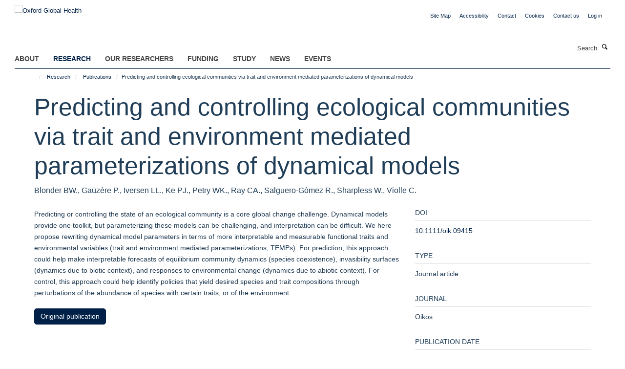

--- FILE ---
content_type: text/html;charset=utf-8
request_url: https://www.globalhealth.ox.ac.uk/research/publications/1335903?74767382-fbb3-11f0-be56-c7bc867cde1e
body_size: 12036
content:
<!doctype html>
<html xmlns="http://www.w3.org/1999/xhtml" lang="en" xml:lang="en">

    <head><base href="https://www.globalhealth.ox.ac.uk/research/publications/1335903/" />
        <meta charset="utf-8" />
        <meta name="viewport" content="width=device-width, initial-scale=1.0" />
        <meta name="apple-mobile-web-app-capable" content="yes" />
        <meta name="apple-mobile-web-app-title" content="Haiku" />
        
        <meta http-equiv="Content-Type" content="text/html; charset=utf-8" /><meta name="citation_title" content="Predicting and controlling ecological communities via trait and environment mediated parameterizations of dynamical models" /><meta name="citation_author" content="Blonder BW." /><meta name="citation_author" content="Gaüzère P." /><meta name="citation_author" content="Iversen LL." /><meta name="citation_author" content="Ke PJ." /><meta name="citation_author" content="Petry WK." /><meta name="citation_author" content="Ray CA." /><meta name="citation_author" content="Salguero-Gómez R." /><meta name="citation_author" content="Sharpless W." /><meta name="citation_author" content="Violle C." /><meta name="citation_publication_date" content="2023/01/01" /><meta name="citation_journal_title" content="Oikos" /><meta content="Predicting or controlling the state of an ecological community is a core global change challenge. Dynamical models provide one toolkit, but parameterizing these models can be challenging, and interpretation can be difficult. We here propose rewriting dynamical model parameters in terms of more interpretable and measurable functional traits and environmental variables (trait and environment mediated parameterizations; TEMPs). For prediction, this approach could help make interpretable forecasts of equilibrium community dynamics (species coexistence), invasibility surfaces (dynamics due to biotic context), and responses to environmental change (dynamics due to abiotic context). For control, this approach could help identify policies that yield desired species and trait compositions through perturbations of the abundance of species with certain traits, or of the environment." name="description" /><meta name="og:title" content="Predicting and controlling ecological communities via trait and environment mediated parameterizations of dynamical models" /><meta name="og:description" content="Predicting or controlling the state of an ecological community is a core global change challenge. Dynamical models provide one toolkit, but parameterizing these models can be challenging, and interpretation can be difficult. We here propose rewriting dynamical model parameters in terms of more interpretable and measurable functional traits and environmental variables (trait and environment mediated parameterizations; TEMPs). For prediction, this approach could help make interpretable forecasts of equilibrium community dynamics (species coexistence), invasibility surfaces (dynamics due to biotic context), and responses to environmental change (dynamics due to abiotic context). For control, this approach could help identify policies that yield desired species and trait compositions through perturbations of the abundance of species with certain traits, or of the environment." /><meta name="og:url" content="https://www.globalhealth.ox.ac.uk/research/publications/1335903" /><meta name="twitter:card" content="summary" /><meta name="twitter:title" content="Predicting and controlling ecological communities via trait and environment mediated parameterizations of dynamical models" /><meta name="twitter:description" content="Predicting or controlling the state of an ecological community is a core global change challenge. Dynamical models provide one toolkit, but parameterizing these models can be challenging, and interpretation can be difficult. We here propose rewriting dynamical model parameters in terms of more interpretable and measurable functional traits and environmental variables (trait and environment mediated parameterizations; TEMPs). For prediction, this approach could help make interpretable forecasts of equilibrium community dynamics (species coexistence), invasibility surfaces (dynamics due to biotic context), and responses to environmental change (dynamics due to abiotic context). For control, this approach could help identify policies that yield desired species and trait compositions through perturbations of the abundance of species with certain traits, or of the environment." /><meta name="generator" content="Plone - http://plone.org" /><meta itemprop="url" content="https://www.globalhealth.ox.ac.uk/research/publications/1335903" /><title>Predicting and controlling ecological communities via trait and environment mediated parameterizations of dynamical models — Oxford Global Health</title>
        
        
        
        
        
    <link rel="stylesheet" type="text/css" media="screen" href="https://www.globalhealth.ox.ac.uk/portal_css/Turnkey%20Theme/resourcecollective.cookielawcookielaw-cachekey-669105cbb3c0c498e9cb6cbc1d5ff76a.css" /><link rel="stylesheet" type="text/css" href="https://www.globalhealth.ox.ac.uk/portal_css/Turnkey%20Theme/themebootstrapcssselect2-cachekey-16363a551373a71a71fa8434d5da8794.css" /><link rel="stylesheet" type="text/css" href="https://www.globalhealth.ox.ac.uk/portal_css/Turnkey%20Theme/themebootstrapcssmagnific.popup-cachekey-978b65034845b9340ca7a3c5ffecde58.css" /><link rel="stylesheet" type="text/css" media="screen" href="https://www.globalhealth.ox.ac.uk/portal_css/Turnkey%20Theme/resourcecollective.covercsscover-cachekey-13f384d540405327046815da3320a792.css" /><link rel="stylesheet" type="text/css" media="screen" href="https://www.globalhealth.ox.ac.uk/portal_css/Turnkey%20Theme/resourcehaiku.coveroverlays-cachekey-9fc91b741854f85e9e3e8d73c1984f71.css" /><link rel="stylesheet" type="text/css" href="https://www.globalhealth.ox.ac.uk/portal_css/Turnkey%20Theme/resourcehaiku.coverhaiku.chooser-cachekey-16fccedecfd248405abbdc7b1597710f.css" /><link rel="stylesheet" type="text/css" href="https://www.globalhealth.ox.ac.uk/portal_css/Turnkey%20Theme/resourcehaiku.widgets.imagehaiku.image.widget-cachekey-0d4aabd09c6f473b67bbd68c69c5bcd8.css" /><link rel="stylesheet" type="text/css" media="screen" href="https://www.globalhealth.ox.ac.uk/++resource++haiku.core.vendor/prism.min.css" /><link rel="canonical" href="https://www.globalhealth.ox.ac.uk/research/publications/1335903" /><link rel="search" href="https://www.globalhealth.ox.ac.uk/@@search" title="Search this site" /><link rel="shortcut icon" type="image/x-icon" href="https://www.globalhealth.ox.ac.uk/favicon.ico?v=d8776f28-fbb1-11f0-be56-c7bc867cde1e" /><link rel="apple-touch-icon" href="https://www.globalhealth.ox.ac.uk/apple-touch-icon.png?v=d8776f29-fbb1-11f0-be56-c7bc867cde1e" /><script type="text/javascript" src="https://www.globalhealth.ox.ac.uk/portal_javascripts/Turnkey%20Theme/resourcecollective.cookielawcookielaw_disabler-cachekey-5b8da30422269c994c6ae489fd07f9ce.js"></script><script type="text/javascript" src="https://www.globalhealth.ox.ac.uk/portal_javascripts/Turnkey%20Theme/themebootstrapjsvendorrespond-cachekey-7f7e5b51eb449bf77969084ca85b9687.js"></script><script type="text/javascript" src="https://www.globalhealth.ox.ac.uk/portal_javascripts/Turnkey%20Theme/resourceplone.app.jquery-cachekey-3ee3a2495c825be015dc5f2468e6d456.js"></script><script type="text/javascript" src="https://www.globalhealth.ox.ac.uk/portal_javascripts/Turnkey%20Theme/++theme++bootstrap/js/vendor/bootstrap.js"></script><script type="text/javascript" src="https://www.globalhealth.ox.ac.uk/portal_javascripts/Turnkey%20Theme/themebootstrapjspluginsvendorjquery.trunk8-cachekey-07074160126b13e66a69c2ce351853b5.js"></script><script type="text/javascript" src="https://www.globalhealth.ox.ac.uk/portal_javascripts/Turnkey%20Theme/plone_javascript_variables-cachekey-7144732e5249a8eef5c557c1ffa50936.js"></script><script type="text/javascript" src="https://www.globalhealth.ox.ac.uk/portal_javascripts/Turnkey%20Theme/resourceplone.app.jquerytools-cachekey-bc9c0ba39dcc3dd23e41e17686fe8050.js"></script><script type="text/javascript" src="https://www.globalhealth.ox.ac.uk/portal_javascripts/Turnkey%20Theme/mark_special_links-cachekey-8ab70a421d36e1600ec1b4748c335b0a.js"></script><script type="text/javascript" src="https://www.globalhealth.ox.ac.uk/portal_javascripts/Turnkey%20Theme/resourceplone.app.discussion.javascriptscomments-cachekey-698ed1408f8f795c253fd0e3dbe3c61d.js"></script><script type="text/javascript" src="https://www.globalhealth.ox.ac.uk/portal_javascripts/Turnkey%20Theme/themebootstrapjspluginsvendorselect2-cachekey-9bd424644e543eda0958f581d98e6a8a.js"></script><script type="text/javascript" src="https://www.globalhealth.ox.ac.uk/portal_javascripts/Turnkey%20Theme/++theme++bootstrap/js/plugins/vendor/jquery.html5-placeholder-shim.js"></script><script type="text/javascript" src="https://www.globalhealth.ox.ac.uk/portal_javascripts/Turnkey%20Theme/++theme++bootstrap/js/vendor/hammer.js"></script><script type="text/javascript" src="https://www.globalhealth.ox.ac.uk/portal_javascripts/Turnkey%20Theme/themebootstrapjspluginshaikujquery.navigation-portlets-cachekey-d473199b4fc68a4aed57d8970648b808.js"></script><script type="text/javascript" src="https://www.globalhealth.ox.ac.uk/portal_javascripts/Turnkey%20Theme/themebootstrapjspluginsvendormasonry-cachekey-3348298db6cf43bbfd2df790347335a2.js"></script><script type="text/javascript" src="https://www.globalhealth.ox.ac.uk/portal_javascripts/Turnkey%20Theme/themebootstrapjspluginsvendorimagesloaded-cachekey-ad2a3b9f0e226e1e7686fae308da5499.js"></script><script type="text/javascript" src="https://www.globalhealth.ox.ac.uk/portal_javascripts/Turnkey%20Theme/++theme++bootstrap/js/plugins/vendor/jquery.lazysizes.js"></script><script type="text/javascript" src="https://www.globalhealth.ox.ac.uk/portal_javascripts/Turnkey%20Theme/++theme++bootstrap/js/plugins/vendor/jquery.magnific.popup.js"></script><script type="text/javascript" src="https://www.globalhealth.ox.ac.uk/portal_javascripts/Turnkey%20Theme/themebootstrapjspluginsvendorjquery.toc-cachekey-fa90779cdf88deda491bb704f3c4e2cb.js"></script><script type="text/javascript" src="https://www.globalhealth.ox.ac.uk/portal_javascripts/Turnkey%20Theme/++theme++bootstrap/js/turnkey-various.js"></script><script type="text/javascript" src="https://www.globalhealth.ox.ac.uk/portal_javascripts/Turnkey%20Theme/resourcecollective.coverjsmain-cachekey-a84a005394ef0f9ca04645b8536ad507.js"></script><script type="text/javascript" src="https://www.globalhealth.ox.ac.uk/portal_javascripts/Turnkey%20Theme/resourcehaiku.mmenu.jsjquery.mmenu.all.min-cachekey-f27865a3089ec008bb15425720d6ee6e.js"></script><script type="text/javascript" src="https://www.globalhealth.ox.ac.uk/portal_javascripts/Turnkey%20Theme/resourcecollective.cookielawcookielaw_banner-cachekey-4e0574c5c79db47797317cc2befcbd27.js"></script><script type="text/javascript">
        jQuery(function($){
            if (typeof($.datepicker) != "undefined"){
              $.datepicker.setDefaults(
                jQuery.extend($.datepicker.regional[''],
                {dateFormat: 'mm/dd/yy'}));
            }
        });
        </script><script async="" src="https://www.googletagmanager.com/gtag/js?id=G-3CQ82EF1TL"></script><script>
  window.dataLayer = window.dataLayer || [];
  function gtag(){dataLayer.push(arguments);}
  gtag('js', new Date());

  gtag('config', 'G-3CQ82EF1TL');
</script><script async="" src="https://www.googletagmanager.com/gtag/js?id=G-XGCJDCD27G"></script><script>
window.dataLayer = window.dataLayer || [];
function gtag(){dataLayer.push(arguments);}
gtag('js', new Date());
gtag('config', 'G-XGCJDCD27G');
</script>
    <link href="https://www.globalhealth.ox.ac.uk/++theme++sublime-bdazzeled/screen.css" rel="stylesheet" />
  
    <link href="https://www.globalhealth.ox.ac.uk/++theme++sublime-bdazzeled/style.css" rel="stylesheet" />
  <style type="text/css" class="extra-css" id="global-extra-css">#site-bar {
  padding-top: 1.9em
}

#site-header .nav li a, #site-parent__header .nav li a {
    font-size: 1.1rem;
    font-weight: bold;
}


.btn-default, .link-button {
    transition: all 0.3s ease;
    background-color: #002147;
    border-color: #002147;
    color: #fff;
    text-shadow: none;
   border-radius: 5px !important;
}
.listing-item-profile h2, .listing-item-profile .heading-2 {
    font-size: 1.27692rem;
}
.cs-be55d6a0-d0da-47f3-8ca5-24673b636105 {
    border-left-width: 2px!important;
    border-bottom-style: dashed!important;
    border-right-color: #ffffff!important;
    border-bottom-color: #ffffff!important;
    background-position: initial!important;
    border-top-color: #ffffff!important;
    border-left-style: dashed!important;
    border-right-style: dashed!important;
    margin-bottom: 0px!important;
    border-right-width: 2px!important;
    background-repeat: initial!important;
    background-size: auto!important;
    border-left-color: #ffffff!important;
    border-top-width: 2px!important;
    padding-top: 30px!important;
    padding-bottom: 0px!important;
    border-bottom-width: 2px!important;
    border-top-style: dashed!important;
    padding-left: 30px!important;
    padding-right: 30px!important;
}
.cs-9d090f62-b76d-4685-9119-ca4a3ee27c5b {
        border-left-width: 2px!important;
    border-bottom-style: dashed!important;
    border-right-color: #ffffff!important;
    border-bottom-color: #ffffff!important;
    background-position: initial!important;
    border-top-color: #ffffff!important;
    border-left-style: dashed!important;
    border-right-style: dashed!important;
    margin-bottom: 0px!important;
    border-right-width: 2px!important;
    background-repeat: initial!important;
    background-size: auto!important;
    border-left-color: #ffffff!important;
    border-top-width: 2px!important;
    padding-top: 30px!important;
    padding-bottom: 0px!important;
    border-bottom-width: 2px!important;
    border-top-style: dashed!important;
    padding-left: 30px!important;
    padding-right: 30px!important;
}
    padding-right: 30px !important;</style></head>

    <body class="template-view portaltype-publication site-Plone section-research subsection-publications subsection-publications-1335903 userrole-anonymous no-toolbar mount-034 richtext-modals layout-fullwidth-header-footer" dir="ltr"><div id="cookienotification">

    <div class="container">
    
        <div class="row">
        
            <div class="col-md-12">
                <h2>
                    Cookies on this website
                </h2>
                
            </div>
        
            <div class="col-md-12">
                <p>
                    We use cookies to ensure that we give you the best experience on our website. If you click 'Accept all cookies' we'll assume that you are happy to receive all cookies and you won't see this message again. If you click 'Reject all non-essential cookies' only necessary cookies providing core functionality such as security, network management, and accessibility will be enabled. Click 'Find out more' for information on how to change your cookie settings.
                </p>
                
            </div>
    
            <div class="col-md-12">
                <a class="btn btn-success cookie-continue" href="https://www.globalhealth.ox.ac.uk/@@enable-cookies?&amp;came_from=https://www.globalhealth.ox.ac.uk/research/publications/1335903">Accept all cookies</a>
                <a class="btn btn-danger cookie-disable" href="https://www.globalhealth.ox.ac.uk/@@disable-cookies?came_from=https://www.globalhealth.ox.ac.uk/research/publications/1335903">Reject all non-essential cookies</a>
                
            </div> 
            
        </div>
    
    </div>
     
</div><div id="site-wrapper" class="container-fluid">

            <div class="modal fade" id="modal" tabindex="-1" role="dialog" aria-hidden="true"></div>

            

            

            <div id="site-header" class="container">

                <div id="site-status"></div>

                

                <header class="row">
                    <div class="col-xs-10 col-sm-6">
                        <a id="primary-logo" title="Oxford Global Health" href="https://www.globalhealth.ox.ac.uk"><img src="https://www.globalhealth.ox.ac.uk/images/site-logos/ogh-website-banner.png" alt="Oxford Global Health" /></a>
                    </div>
                    <div class="col-sm-6 hidden-xs">
                        <div class="heading-spaced">
                            <div id="site__secondary-logo">
                                
                            </div>
                            <div id="site-actions">

        <ul class="list-unstyled list-inline text-right">
    
            
    
            
                
                    <li id="siteaction-sitemap">
                        <a href="https://www.globalhealth.ox.ac.uk/sitemap" title="" accesskey="3">Site Map</a>
                    </li>
                
            
            
                
                    <li id="siteaction-accessibility">
                        <a href="https://www.globalhealth.ox.ac.uk/accessibility" title="" accesskey="0">Accessibility</a>
                    </li>
                
            
            
                
                    <li id="siteaction-contact">
                        <a href="https://www.globalhealth.ox.ac.uk/contact-info" title="" accesskey="9">Contact</a>
                    </li>
                
            
            
                
                    <li id="siteaction-cookie-policy">
                        <a href="https://www.globalhealth.ox.ac.uk/cookies" title="" accesskey="">Cookies</a>
                    </li>
                
            
            
                
                    <li id="siteaction-contact-us">
                        <a href="https://www.globalhealth.ox.ac.uk/about-us/contact-us" title="" accesskey="">Contact us</a>
                    </li>
                
            
            
                
                    <li id="siteaction-login">
                        <a href="https://www.globalhealth.ox.ac.uk/Shibboleth.sso/Login?target=https://www.globalhealth.ox.ac.uk/shibboleth_loggedin?came_from=https://www.globalhealth.ox.ac.uk/research/publications/1335903" title="" accesskey="">Log in</a>
                    </li>
                
            
    
        </ul>
    </div>
                        </div>
                    </div>
                    <div class="col-xs-2 visible-xs">
                        <a href="#mmenu" role="button" class="btn btn-default" aria-label="Toggle menu">
                            <i class="glyphicon glyphicon-menu"></i>
                        </a>
                    </div>
                </header>

                <nav role="navigation">
                    <div class="row">
                        <div class="col-sm-10">
                            <div id="site-bar" class="collapse navbar-collapse">

	    <ul class="nav navbar-nav">

            

	            <li class="dropdown" id="portaltab-about">
	                <a href="https://www.globalhealth.ox.ac.uk/about" title="" data-toggle="" data-hover="dropdown">About</a>
                    <ul class="dropdown-menu" role="menu">
                        
                            <li>
                                <a href="https://www.globalhealth.ox.ac.uk/about/about" title="">About</a>
                            </li>
                        
                        
                            <li>
                                <a href="https://www.globalhealth.ox.ac.uk/about/Vacancies" title="">Vacancies</a>
                            </li>
                        
                        
                            <li>
                                <a href="https://www.globalhealth.ox.ac.uk/about/contact-us" title="">Contact us</a>
                            </li>
                        
                        
                            <li>
                                <a href="https://www.globalhealth.ox.ac.uk/about/join-us" title="">Join Us</a>
                            </li>
                        
                    </ul>
	            </li>

            
            

	            <li class="dropdown active" id="portaltab-research">
	                <a href="https://www.globalhealth.ox.ac.uk/research" title="" data-toggle="" data-hover="dropdown">Research</a>
                    <ul class="dropdown-menu" role="menu">
                        
                            <li>
                                <a href="https://www.globalhealth.ox.ac.uk/research/Research" title="">Research in Global Health</a>
                            </li>
                        
                        
                            <li>
                                <a href="https://www.globalhealth.ox.ac.uk/research/where-we-work" title="">Where We Work</a>
                            </li>
                        
                        
                            <li>
                                <a href="https://www.globalhealth.ox.ac.uk/research/making-a-difference" title="">Making a Difference</a>
                            </li>
                        
                        
                            <li>
                                <a href="https://www.globalhealth.ox.ac.uk/research/publications" title="">Publications</a>
                            </li>
                        
                    </ul>
	            </li>

            
            

	            <li class="dropdown" id="portaltab-our-researchers">
	                <a href="https://www.globalhealth.ox.ac.uk/our-researchers" title="" data-toggle="" data-hover="dropdown">Our Researchers</a>
                    <ul class="dropdown-menu" role="menu">
                        
                            <li>
                                <a href="https://www.globalhealth.ox.ac.uk/our-researchers/resources-for-researchers" title="">Resources for Researchers</a>
                            </li>
                        
                    </ul>
	            </li>

            
            

	            <li class="dropdown" id="portaltab-Funding">
	                <a href="https://www.globalhealth.ox.ac.uk/Funding" title="" data-toggle="">Funding</a>
                    
	            </li>

            
            

	            <li class="dropdown" id="portaltab-study">
	                <a href="https://www.globalhealth.ox.ac.uk/study" title="" data-toggle="">Study</a>
                    
	            </li>

            
            

	            <li class="dropdown" id="portaltab-news">
	                <a href="https://www.globalhealth.ox.ac.uk/news" title="" data-toggle="">News</a>
                    
	            </li>

            
            

	            <li class="dropdown" id="portaltab-events">
	                <a href="https://www.globalhealth.ox.ac.uk/events" title="" data-toggle="" data-hover="dropdown">Events</a>
                    <ul class="dropdown-menu" role="menu">
                        
                            <li>
                                <a href="https://www.globalhealth.ox.ac.uk/events/conferences" title="">Conferences relating to Global Health</a>
                            </li>
                        
                    </ul>
	            </li>

            

            

	    </ul>

    </div>
                        </div>
                        <div class="col-sm-2">
                            <form action="https://www.globalhealth.ox.ac.uk/@@search" id="site-search" class="form-inline" role="form">
                                <div class="input-group">
                                    <label class="sr-only" for="SearchableText">Search</label>
                                    <input type="text" class="form-control" name="SearchableText" id="SearchableText" placeholder="Search" />
                                    <span class="input-group-btn">
                                        <button class="btn" type="submit" aria-label="Search"><i class="glyphicon-search"></i></button>
                                    </span>
                                </div>
                            </form>
                        </div>
                    </div>
                </nav>

                <div class="container">
                    <div class="row">
                        <div class="col-md-12">
                            <ol class="breadcrumb" id="site-breadcrumbs"><li><a title="Home" href="https://www.globalhealth.ox.ac.uk"><span class="glyphicon glyphicon-home"></span></a></li><li><a href="https://www.globalhealth.ox.ac.uk/research">Research</a></li><li><a href="https://www.globalhealth.ox.ac.uk/research/publications">Publications</a></li><li class="active">Predicting and controlling ecological communities via trait and environment mediated parameterizations of dynamical models</li></ol>
                        </div>
                    </div>
                </div>

            </div>

            <div id="content" class="container ">

                            

                            

            

        <div itemscope="" itemtype="http://schema.org/Thing">

            <meta itemprop="url" content="https://www.globalhealth.ox.ac.uk/research/publications/1335903" />

            
                <div id="above-page-header">
    

</div>
            

            
                
                
                    
                        <div class="page-header">
                            <div class="row">
                                    
                                <div class="col-xs-12 col-sm-12">
                                    
                                    
                                        <h1>
                                            <span itemprop="name">Predicting and controlling ecological communities via trait and environment mediated parameterizations of dynamical models</span>
                                            <small>
                                                
                                            </small>
                                        </h1>
                                    
                                    
                                    
                    <div id="below-page-title">
</div>
                    <h5 style="margin:10px 0">Blonder BW., Gaüzère P., Iversen LL., Ke PJ., Petry WK., Ray CA., Salguero-Gómez R., Sharpless W., Violle C.</h5>
                
                                    
                                </div>
                                    
                                
                                            
                            </div>
                        </div>
                    
                    
                    
                    
                 
            

            
                <div id="below-page-header"></div>
            

            
                <div id="above-page-content"></div>
            

            
                <div class="row">
        
                    <div id="site-content" class="col-sm-8">

                        

                            
                                
                            

                            
                                
                            

                            
                                
                                    
                                
                            
            
                            <div class="row">
                                <div id="site-content-body" class="col-sm-12">
            
                                    
                
                    
                    
                    <div class="row">
                        <div class="col-sm-4">
                            
                        </div>
                        <div class="col-sm-12">
                           <p style="margin-top:0">Predicting or controlling the state of an ecological community is a core global change challenge. Dynamical models provide one toolkit, but parameterizing these models can be challenging, and interpretation can be difficult. We here propose rewriting dynamical model parameters in terms of more interpretable and measurable functional traits and environmental variables (trait and environment mediated parameterizations; TEMPs). For prediction, this approach could help make interpretable forecasts of equilibrium community dynamics (species coexistence), invasibility surfaces (dynamics due to biotic context), and responses to environmental change (dynamics due to abiotic context). For control, this approach could help identify policies that yield desired species and trait compositions through perturbations of the abundance of species with certain traits, or of the environment.</p>
                        </div>
                    </div>
                
                                    
                                </div>
            
                                
            
                            </div>
            
                            
                    <p>
                        
                        <a role="button" title="Original publication" class="btn btn-default" target="_blank" rel="noopener" href="http://doi.org/10.1111/oik.09415">Original publication</a>
                        
                    </p>

                    
                
                        
        
                    </div>
        
                    <div class="site-sidebar col-sm-4">
        
                        <div id="aside-page-content"></div>
              
                        

                    
                        <h5 class="publication-lead">DOI</h5>
                        <p>
                            <a href="http://doi.org/10.1111/oik.09415" target="_blank" rel="noopener">10.1111/oik.09415</a>
                        </p>
                    

                    
                        <h5 class="publication-lead">Type</h5>
                        <p>Journal article</p>
                    

                    
                        <h5 class="publication-lead">Journal</h5>
                        <p>Oikos</p>
                    

                    

                    

                    

                    
                        <h5 class="publication-lead">Publication Date</h5>
                        <p>01/01/2023</p>
                    

                    

                    

                    

                    

                    

                
        
                    </div>
        
                </div>
            

            
                <div id="below-page-content"></div>
            
            
        </div>

    

        
                        </div>

            <footer id="site-footer" class="container" itemscope="" itemtype="http://schema.org/WPFooter">
        <hr />
        





    <div class="row" style="margin-bottom:20px">

        <div class="col-md-4">
            
        </div>

        <div class="col-md-8">
            
                <div id="site-copyright">
                    ©
                    2026
                    This website was supported by the University of Oxford’s Strategic Research Fund and the John Fell Fund.
                </div>
            
            
                <ul id="footer-nav" class="list-inline">
                    
                        <li>
                            <a href="http://www.ox.ac.uk/copyright" target="_blank" rel="noopener">Copyright Statement</a>
                        </li>
                    
                    
                        <li>
                            <a href="https://www.medsci.ox.ac.uk/about/data-privacy-notice" target="_blank" rel="noopener">Data Privacy Notice</a>
                        </li>
                    
                    
                        <li>
                            <a href="https://compliance.admin.ox.ac.uk/submit-foi" target="_blank" rel="noopener">Freedom of Information</a>
                        </li>
                    
                </ul>
            
        </div>
    </div>





    <div id="site-actions-footer" class="visible-xs-block" style="margin:20px 0">

        <ul class="list-unstyled list-inline text-center">

            
                
                    <li id="siteaction-sitemap">
                        <a href="https://www.globalhealth.ox.ac.uk/sitemap" title="Site Map" accesskey="3">Site Map</a>
                    </li>
                
            
            
                
                    <li id="siteaction-accessibility">
                        <a href="https://www.globalhealth.ox.ac.uk/accessibility" title="Accessibility" accesskey="0">Accessibility</a>
                    </li>
                
            
            
                
                    <li id="siteaction-contact">
                        <a href="https://www.globalhealth.ox.ac.uk/contact-info" title="Contact" accesskey="9">Contact</a>
                    </li>
                
            
            
                
                    <li id="siteaction-cookie-policy">
                        <a href="https://www.globalhealth.ox.ac.uk/cookies" title="Cookies" accesskey="">Cookies</a>
                    </li>
                
            
            
                
                    <li id="siteaction-contact-us">
                        <a href="https://www.globalhealth.ox.ac.uk/about-us/contact-us" title="Contact us" accesskey="">Contact us</a>
                    </li>
                
            
            
                
                    <li id="siteaction-login">
                        <a href="https://www.globalhealth.ox.ac.uk/Shibboleth.sso/Login?target=https://www.globalhealth.ox.ac.uk/shibboleth_loggedin?came_from=https://www.globalhealth.ox.ac.uk/research/publications/1335903" title="Log in" accesskey="">Log in</a>
                    </li>
                
            

        </ul>
    </div>









    </footer>

        </div><div id="haiku-mmenu">

            <nav id="mmenu" data-searchfield="true" data-title="Menu" data-search="true">
                <ul>
                    <li>


    <a href="https://www.globalhealth.ox.ac.uk/about" class="state-published" title="">
        <span>About</span>
    </a>

<ul>
<li>


    <a href="https://www.globalhealth.ox.ac.uk/about/about" class="state-published" title="Oxford Global Health at the University of Oxford spans over 60 departments, encompasses over 600 global health researchers worldwide, partners with over 60 countries and offers more than 12 post-graduate programmes.">
        <span>About</span>
    </a>

</li>
<li>


    <a href="https://www.globalhealth.ox.ac.uk/about/Vacancies" class="state-published" title="">
        <span>Vacancies</span>
    </a>

</li>
<li>


    <a href="https://www.globalhealth.ox.ac.uk/about/contact-us" class="state-published" title="If you would like further information about Oxford Global Health, please email enquiries@globalhealth.ox.ac.uk">
        <span>Contact us</span>
    </a>

</li>
<li>


    <a href="https://www.globalhealth.ox.ac.uk/about/join-us" class="state-published" title="The Oxford Global Health Network is an inclusive network of global health researchers across all four divisions of the University. We welcome researchers from all fields who have an interest in global health and encourage cross-disciplinary and collaborative research.">
        <span>Join Us</span>
    </a>

</li>

</ul>
</li>
<li>


    <a href="https://www.globalhealth.ox.ac.uk/research" class="state-published" title="">
        <span>Research</span>
    </a>

<ul>
<li>


    <a href="https://www.globalhealth.ox.ac.uk/research/where-we-work" class="state-published" title="Global health research at the University of Oxford spans more than 60 countries worldwide. Explore the global health map to find out more about some of the countries we work in and highlights from our diverse global health portfolio.">
        <span>Where We Work</span>
    </a>

</li>
<li>


    <a href="https://www.globalhealth.ox.ac.uk/research/making-a-difference" class="state-published" title="">
        <span>Making a Difference</span>
    </a>

<ul>
<li>


    <a href="https://www.globalhealth.ox.ac.uk/research/making-a-difference/making-a-difference-cover" class="state-published" title="Read stories, videos and podcasts that highlight how the University of Oxford's global health research transforms lives. Arising from research led by individual groups or global partnerships, these reports spotlight impactful projects by both current and recently completed global health programmes.">
        <span>Making a Difference Cover</span>
    </a>

</li>
<li>


    <a href="https://www.globalhealth.ox.ac.uk/research/making-a-difference/making-a-difference-news" class="state-published" title="">
        <span>Making a Difference News</span>
    </a>

</li>

</ul>
</li>
<li>


    <a href="https://www.globalhealth.ox.ac.uk/research/publications" class="state-published" title="">
        <span>Publications</span>
    </a>

</li>
<li>


    <a href="https://www.globalhealth.ox.ac.uk/research/Research" class="state-published" title="Oxford Global Health supports inclusive, ethical and engaged research that has a high impact on lives in low- and middle-income countries, and which demonstrates how Oxford addresses the United Nation’s Sustainable Development Goals through its research, innovation and impact. Oxford researchers work on global health projects from a breadth of perspectives, some of which are highlighted on this page. These span work that both encompasses different aspects of global health and that is addressing global health challenges from multi-disciplinary perspectives.">
        <span>Research in Global Health</span>
    </a>

</li>
<li>


    <a href="https://www.globalhealth.ox.ac.uk/research/crossing-disciplines" class="state-published" title="The University of Oxford is committed to identifying and finding solutions to health challenges across the globe. A cross-disciplinary approach brings together researchers from all over the University to identify multi-faceted solutions to global health issues.">
        <span>Crossing Disciplines</span>
    </a>

</li>
<li>


    <a href="https://www.globalhealth.ox.ac.uk/research/working-in-partnership" class="state-published" title="Building on years of trusted global reach, the University of Oxford works with local communities, hospitals, governments and partners to disseminate knowledge widely and effectively. We believe in equitable global research, open access to tools and protocols and a robust ethical framework and expertise.">
        <span>Working in Partnership</span>
    </a>

</li>
<li>


    <a href="https://www.globalhealth.ox.ac.uk/research/centres-of-excellence" class="state-published" title="Our global health research excellence spans medicine, physical sciences, mathematics, statistics, social sciences, ethics and beyond. We have the breadth and depth of knowledge to partner in major initiatives overseas, in addition to our substantial concentration of global health research in the UK.">
        <span>Centres of Excellence</span>
    </a>

<ul>
<li>


    <a href="https://www.globalhealth.ox.ac.uk/research/centres-of-excellence/centre-for-tropical-medicine-and-global-health" class="state-published" title="">
        <span>Centre for Tropical Medicine and Global Health</span>
    </a>

</li>
<li>


    <a href="https://www.globalhealth.ox.ac.uk/research/centres-of-excellence/oxford-university-clinical-research-unit" class="state-published" title="">
        <span>Oxford University Clinical Research Unit</span>
    </a>

</li>
<li>


    <a href="https://www.globalhealth.ox.ac.uk/research/centres-of-excellence/mahidol-oxford-tropical-medicine-research-unit" class="state-published" title="">
        <span>Mahidol Oxford Tropical Medicine Research Unit</span>
    </a>

</li>
<li>


    <a href="https://www.globalhealth.ox.ac.uk/research/centres-of-excellence/kemri-wellcome-trust-research-programme" class="state-published" title="">
        <span>KEMRI Wellcome Trust Research Programme</span>
    </a>

</li>
<li>


    <a href="https://www.globalhealth.ox.ac.uk/research/centres-of-excellence/ndm-centre-for-global-health-research" class="state-published" title="">
        <span>NDM Centre for Global Health Research</span>
    </a>

</li>
<li>


    <a href="https://www.globalhealth.ox.ac.uk/research/centres-of-excellence/pandemic-sciences-institute" class="state-published" title="">
        <span>Pandemic Sciences Institute</span>
    </a>

</li>
<li>


    <a href="https://www.globalhealth.ox.ac.uk/research/centres-of-excellence/china-kadoorie-biobank" class="state-published" title="">
        <span>China Kadoorie Biobank</span>
    </a>

</li>

</ul>
</li>

</ul>
</li>
<li>


    <a href="https://www.globalhealth.ox.ac.uk/our-researchers" class="state-published" title="">
        <span>Our Researchers</span>
    </a>

<ul>
<li>


    <a href="https://www.globalhealth.ox.ac.uk/our-researchers/resources-for-researchers" class="state-published" title="">
        <span>Resources for Researchers</span>
    </a>

</li>

</ul>
</li>
<li>


    <a href="https://www.globalhealth.ox.ac.uk/Funding" class="state-published" title="">
        <span>Funding</span>
    </a>

<ul>
<li>


    <a href="https://www.globalhealth.ox.ac.uk/Funding/Research" class="state-published" title="The University of Oxford has a wealth of information to help researchers and research support staff to find funding, assist with the application process, and manage resulting research awards.">
        <span>Funding</span>
    </a>

</li>
<li>


    <a href="https://www.globalhealth.ox.ac.uk/Funding/funding-opportunities" class="state-published" title="">
        <span>Funding opportunities</span>
    </a>

<ul>
<li>


    <a href="https://www.globalhealth.ox.ac.uk/Funding/funding-opportunities/mrc-developmental-pathway-funding-scheme" class="state-published" title="">
        <span>MRC: Developmental Pathway Funding scheme: stage one. Deadline: 18 March 2026</span>
    </a>

</li>
<li>


    <a href="https://www.globalhealth.ox.ac.uk/Funding/funding-opportunities/the-british-academy-global-professorships" class="state-published" title="">
        <span>The British Academy: Global Professorships. Deadline: 23 October 2024</span>
    </a>

</li>
<li>


    <a href="https://www.globalhealth.ox.ac.uk/Funding/funding-opportunities/torch-global-south-visiting-professorship" class="state-published" title="">
        <span>TORCH: Global South Visiting Professorship. Deadline: 7 October 2024</span>
    </a>

</li>
<li>


    <a href="https://www.globalhealth.ox.ac.uk/Funding/funding-opportunities/mrc-public-health-intervention-development" class="state-published" title="">
        <span>MRC: Public Health Intervention Development. Deadline: 19 March 2024</span>
    </a>

</li>
<li>


    <a href="https://www.globalhealth.ox.ac.uk/Funding/funding-opportunities/nihr-global-health-professorships" class="state-published" title="">
        <span>NIHR: Global Health Research Professorships. Deadline: 11 December 2024</span>
    </a>

</li>
<li>


    <a href="https://www.globalhealth.ox.ac.uk/Funding/funding-opportunities/nihr-research-and-innovation-for-global-health-transformation-right-programme-7" class="state-published" title="">
        <span>NIHR Research and Innovation for Global Health Transformation (RIGHT) programme. (recurring)</span>
    </a>

</li>
<li>


    <a href="https://www.globalhealth.ox.ac.uk/Funding/funding-opportunities/nihr-global-health-research-groups" class="state-published" title="">
        <span>NIHR: Global Health Research Groups. (recurring)</span>
    </a>

</li>
<li>


    <a href="https://www.globalhealth.ox.ac.uk/Funding/funding-opportunities/pre-announcement-develop-interdisciplinary-research-proposals-to-tackle-epidemic-threats" class="state-published" title="">
        <span>UKRI: Develop interdisciplinary research proposals to tackle epidemic threats. Deadline: 27 Feb 2024</span>
    </a>

</li>
<li>


    <a href="https://www.globalhealth.ox.ac.uk/Funding/funding-opportunities/academy-of-medical-sciences-networking-grants-deadline-9-november-2023" class="state-published" title="">
        <span>Academy of Medical Sciences: Networking Grants. Next round expected Nov 2024 TBC (recurring)</span>
    </a>

</li>
<li>


    <a href="https://www.globalhealth.ox.ac.uk/Funding/funding-opportunities/mrc-applied-global-health-research-stage-1-deadline-13-february-2024-future-funding-round-opens-may-2024" class="state-published" title="">
        <span>MRC: Applied Global Health Research and Partnerships: Stage 1 Deadline: 13 February 2024</span>
    </a>

</li>
<li>


    <a href="https://www.globalhealth.ox.ac.uk/Funding/funding-opportunities/pre-announcement-uk-japan-engineering-biology-for-novel-therapies-and-diagnostics-research-collaboration-deadline-march-2024" class="state-published" title="">
        <span>Pre-announcement: UK Japan Engineering Biology for Novel Therapies and Diagnostics Research Collaboration. Deadline: March 2024</span>
    </a>

</li>
<li>


    <a href="https://www.globalhealth.ox.ac.uk/Funding/funding-opportunities/call-for-applications-to-establish-networks-of-epidemic-and-pandemic-sciences-research-excellence-across-africa-deadline-31-january-2024" class="state-published" title="">
        <span>Call for applications to establish networks of epidemic and pandemic sciences research excellence across Africa. Deadline: 31 January 2024</span>
    </a>

</li>
<li>


    <a href="https://www.globalhealth.ox.ac.uk/Funding/funding-opportunities/2024-soulsby-traveling-fellowship-programme-deadline-31-january-2024" class="state-published" title="">
        <span>2024 Soulsby Traveling Fellowship programme. Deadline: 31 January 2024</span>
    </a>

</li>
<li>


    <a href="https://www.globalhealth.ox.ac.uk/Funding/funding-opportunities/conservation-food-and-health-foundation-grant-deadline-1-jan-2024-recurring" class="state-published" title="">
        <span>Conservation, Food and Health Foundation grant. Deadline: 1 Jan 2024 (recurring)</span>
    </a>

</li>
<li>


    <a href="https://www.globalhealth.ox.ac.uk/Funding/funding-opportunities/transdisciplinary-approaches-to-mobility-and-global-health-phase-1-deadline-25-march-2024" class="state-published" title="">
        <span>Transdisciplinary Approaches to Mobility and Global Health. Phase 1. Deadline: 25 March 2024</span>
    </a>

</li>
<li>


    <a href="https://www.globalhealth.ox.ac.uk/Funding/funding-opportunities/validate-fellowships-vaccine-r-d-for-complex-intracellular-pathogens-causing-disease-in-lmic-deadline-28-april-2024" class="state-published" title="">
        <span>VALIDATE Fellowships: Vaccine R&amp;D for complex intracellular pathogens causing disease in LMIC. Deadline 8 April 2024</span>
    </a>

</li>
<li>


    <a href="https://www.globalhealth.ox.ac.uk/Funding/funding-opportunities/nihr-global-advanced-fellowship-new-award-to-launch-in-spring-2024" class="state-published" title="">
        <span>NIHR: Global Advanced Fellowship. New award to launch in Spring 2024.</span>
    </a>

</li>
<li>


    <a href="https://www.globalhealth.ox.ac.uk/Funding/funding-opportunities/pre-announcement-mrc-african-research-leaders-deadline-24-april-2024-forecast" class="state-published" title="">
        <span>MRC: African Research Leaders. Deadline: 24 April 2024</span>
    </a>

</li>
<li>


    <a href="https://council.science/mission-science/" class="state-published" title="The goal of this Global Call is to choose up to five Pilot Missions to test the proposed model, thoroughly examining their execution, outcomes, and impact. Successful Pilots will set the stage for adapting and expanding the model. The selected Pilots will demonstrate the value of truly collaborative transdisciplinary efforts in helping fast-track the achievement of the SDGs and accelerating societal transformation to sustainability. &#13;&#10;&#13;&#10;The ISC invite novel collaborative consortia of scientists, policymakers, non-governmental organizations, communities, and the private sector, working on the cutting edge of identifying solutions for complex sustainability challenges, to co-design specific Science Missions for sustainability over an 18-month period. The call is open to bids for Pilot Missions worldwide but we are strongly encouraging Pilots led by institutions located in the Global South to apply. &#13;&#10;&#13;&#10;The Pilot consortia will be selected to undertake a co-design process over an 18-month period to:&#13;&#10;- Engage with all relevant stakeholders and initiatives to clearly define a demand-driven science mission. &#13;&#10;- Build commitment and trust among stakeholders to work together towards the mission implementation.&#13;&#10;- Identify key obstacles and barriers currently hindering the Mission’s goals, and develop effective strategies to overcome them, promoting conditions for systems &#13;&#10;change.&#13;&#10;- Apply a ‘systems approach’ to each mission and identify what types of knowledge need to be harnessed and integrated from science, policy, and society.&#13;&#10;- Collaborate with stakeholders to develop a comprehensive implementation plan, incorporating the required scientific input and interventions at scale that will drive &#13;&#10;fundamental changes in political, economic, structural and behavioural aspects related to the Mission. This includes mapping existing capacities and resources and &#13;&#10;identifying areas for capacity building.&#13;&#10;- Engage potential funders to secure necessary funding for mission implementation. The ISC will facilitate discussions between Pilots and potential funders alongside &#13;&#10;Pilots’ fundraising efforts.&#13;&#10;- Establish an appropriate data management system ensuring data is stored and shared in a FAIR manner and complies with data security and privacy laws.&#13;&#10;- By the end of the co-design process, ensure Pilots have functional stakeholder &#13;&#10;engagement processes, necessary capabilities, organizational structures, and &#13;&#10;funding to enable full Mission implementation">
        <span>Launch of the Global call to co-design and embark on Science Missions for Sustainability.</span>
    </a>

</li>
<li>


    <a href="https://www.globalhealth.ox.ac.uk/Funding/funding-opportunities/maximising-uk-adaptation-to-climate-change-research-projects" class="state-published" title="">
        <span>Maximising UK adaptation to climate change research projects. Deadline 16 July</span>
    </a>

</li>
<li>


    <a href="https://www.globalhealth.ox.ac.uk/Funding/funding-opportunities/the-paul-farmer-lectureship-and-award-for-global-health-equity" class="state-published" title="">
        <span>The Paul Farmer Lectureship and Award for Global Health Equity. Deadline: July 15</span>
    </a>

</li>
<li>


    <a href="https://www.globalhealth.ox.ac.uk/Funding/funding-opportunities/nihr-global-health-research-2013-researcher-led-deadline-6-november" class="state-published" title="">
        <span>NIHR: Global Health Research – Researcher-led. Deadline: 6 November 2024</span>
    </a>

</li>
<li>


    <a href="https://www.globalhealth.ox.ac.uk/Funding/funding-opportunities/grants-for-international-research-collaborations-deadline-9-july-2024" class="state-published" title="">
        <span>Grants for international research collaborations. Deadline: 9 July 2024</span>
    </a>

</li>
<li>


    <a href="https://www.globalhealth.ox.ac.uk/Funding/funding-opportunities/impact-of-climate-change-on-health-deadline-25-september" class="state-published" title="">
        <span>The Medical Research Foundation Impact of Climate Change on Health. Deadline 25 September</span>
    </a>

</li>
<li>


    <a href="https://www.globalhealth.ox.ac.uk/Funding/funding-opportunities/research-on-interventions-for-global-health-transformation-right-call-8-deadline-23-october-2024" class="state-published" title="">
        <span>NIHR: Research on Interventions for Global Health Transformation (RIGHT) - call 8. Deadline: 23 October 2024</span>
    </a>

</li>
<li>


    <a href="https://www.globalhealth.ox.ac.uk/Funding/funding-opportunities/applied-global-health-research-deadline-3-december-2024" class="state-published" title="">
        <span>UKRI: Applied global health research. Deadline: 3 December 2024</span>
    </a>

</li>
<li>


    <a href="https://www.globalhealth.ox.ac.uk/Funding/funding-opportunities/networking-grants-deadline-9-november-2024" class="state-published" title="">
        <span>The Academy of Medical Sciences: Networking Grants. Deadline: 9 November 2024</span>
    </a>

</li>
<li>


    <a href="https://www.globalhealth.ox.ac.uk/Funding/funding-opportunities/nihr-global-health-professorships-1" class="state-published" title="">
        <span>NIHR: Global Health Professorships: IRAMS deadline 1 October 2024</span>
    </a>

</li>
<li>


    <a href="https://www.globalhealth.ox.ac.uk/Funding/funding-opportunities/amplifying-access-to-mental-health-innovation-quickfire-challenge-deadline-11-october-2024" class="state-published" title="">
        <span>Amplifying Access to Mental Health Innovation QuickFire Challenge. Deadline 11 October 2024</span>
    </a>

</li>
<li>


    <a href="https://www.globalhealth.ox.ac.uk/Funding/funding-opportunities/climate-and-mental-health-award-uncovering-mechanisms-between-heat-and-mental-health-deadline-21-january-2025" class="state-published" title="">
        <span>Wellcome: Climate and Mental Health Award: Uncovering mechanisms between heat and mental health. Deadline: 21 January 2025</span>
    </a>

</li>
<li>


    <a href="https://www.globalhealth.ox.ac.uk/Funding/funding-opportunities/wellcome-accelerating-scalable-digital-mental-health-interventions" class="state-published" title="">
        <span>Wellcome: Accelerating scalable digital mental health interventions. Deadline: 5 December 2024</span>
    </a>

</li>
<li>


    <a href="https://www.globalhealth.ox.ac.uk/Funding/funding-opportunities/[base64]" class="state-published" title="">
        <span>NIH: Notice of Special Interest: Career Development Opportunities for Research on Cancer in Global Settings. Deadline: 12 October 2024</span>
    </a>

</li>
<li>


    <a href="https://www.globalhealth.ox.ac.uk/Funding/funding-opportunities/ukri-international-partnership-ecology-and-evolution-of-infectious-diseases-deadline-20-november-2024" class="state-published" title="">
        <span>UKRI: International partnership: Ecology and Evolution of Infectious Diseases. Deadline: 20 November 2024</span>
    </a>

</li>
<li>


    <a href="https://www.globalhealth.ox.ac.uk/Funding/funding-opportunities/wellcome-climate-and-health-award-advancing-climate-mitigation-solutions-with-health-cobenefits-in-low-and-middle-income-countries-opening-25-november-2024" class="state-published" title="">
        <span>Wellcome: Climate and Health Award: Advancing climate mitigation solutions with health co-benefits in LMICs. Preliminary application deadline: 18 Feb 2025</span>
    </a>

</li>
<li>


    <a href="https://www.globalhealth.ox.ac.uk/Funding/funding-opportunities/lever-for-change-action-for-womens-health-deadline-3-december-2024" class="state-published" title="">
        <span>Lever for Change: Action for Women’s Health. Deadline 3 December 2024</span>
    </a>

</li>
<li>


    <a href="https://www.globalhealth.ox.ac.uk/Funding/funding-opportunities/victorias-secret-global-fund-for-womens-cancers-rising-innovator-research-grant" class="state-published" title="">
        <span>Victoria’s Secret Global Fund for Women’s Cancers Rising Innovator Research Grant. Deadline 23 January 2025</span>
    </a>

</li>
<li>


    <a href="https://www.globalhealth.ox.ac.uk/Funding/funding-opportunities/global-health-research-seed-funding-grant-deadline" class="state-published" title="">
        <span>Global Health Research Seed Funding Grant. Deadline 18 March 2025</span>
    </a>

</li>
<li>


    <a href="https://www.globalhealth.ox.ac.uk/Funding/funding-opportunities/nih-mobile-health-technology-and-outcomes-in-LMIC" class="state-published" title="">
        <span>NIH: Mobile Health: Technology and Outcomes in LMIC (R21/R33 - Clinical Trial Optional). Deadline: 21 March 2025</span>
    </a>

</li>
<li>


    <a href="https://www.globalhealth.ox.ac.uk/Funding/funding-opportunities/horizon-global-health-research-and-innovation-deadline-4-march" class="state-published" title="">
        <span>HORIZON: Global Health Research and Innovation – call for proposals. Deadline: 4 March 2026 (Forecast)</span>
    </a>

</li>
<li>


    <a href="https://www.globalhealth.ox.ac.uk/Funding/funding-opportunities/nihr-global-health-research-short-placement-award" class="state-published" title="">
        <span>NIHR: Global Health Research Short Placement Award for Research Collaboration - Round 5. Deadline: 13 February 2025</span>
    </a>

</li>
<li>


    <a href="https://www.globalhealth.ox.ac.uk/Funding/funding-opportunities/amr-knowledge-exchange-fund" class="state-published" title="">
        <span>AMR Knowledge Exchange Fund. Deadline: 10 March</span>
    </a>

</li>
<li>


    <a href="https://www.globalhealth.ox.ac.uk/Funding/funding-opportunities/MRC-gap-fund-early-stage-development-of-new-healthcare-interventions" class="state-published" title="">
        <span>MRC: Gap Fund: single-step support for medical product development. Deadline: 11 March 2026</span>
    </a>

</li>

</ul>
</li>

</ul>
</li>
<li>


    <a href="https://www.globalhealth.ox.ac.uk/study" class="state-published" title="">
        <span>Study</span>
    </a>

<ul>
<li>


    <a href="https://www.globalhealth.ox.ac.uk/study/study" class="state-published" title="">
        <span>Study</span>
    </a>

</li>

</ul>
</li>
<li>


    <a href="https://www.globalhealth.ox.ac.uk/news" class="state-published" title="">
        <span>News</span>
    </a>

</li>
<li>


    <a href="https://www.globalhealth.ox.ac.uk/events" class="state-published" title="">
        <span>Events</span>
    </a>

<ul>
<li>


    <a href="https://www.globalhealth.ox.ac.uk/events/conferences" class="state-published" title="This page provides information on various global health-related conferences hosted by Oxford University and partner institutions. The list highlights key conferences that bring together experts from diverse fields to address pressing global health issues.">
        <span>Conferences relating to Global Health</span>
    </a>

</li>

</ul>
</li>

                </ul>
            </nav>

            <script type="text/javascript">
                $(document).ready(function() {
                    var menu = $("#mmenu");
                    menu.mmenu({
                        navbar: {title: menu.data("title")},
                        counters: menu.data("counters"),
                        searchfield: menu.data("search") ? {"resultsPanel": true} : {},
                        navbars: menu.data("search") ? {"content": ["searchfield"]} : {}
                    });
                    // fix for bootstrap modals
                    // http://stackoverflow.com/questions/35038146/bootstrap-modal-and-mmenu-menu-clashing
                    $(".mm-slideout").css("z-index", "auto");
                });
            </script>

         </div>
    
      <script type="text/javascript" src="https://www.globalhealth.ox.ac.uk/++resource++haiku.core.vendor/prism.min.js"></script>
    
  

    <script type="text/javascript">
        function deleteAllCookies() {
            var cookies = document.cookie.split("; ");
            for (var c = 0; c < cookies.length; c++) {
                if (!HAIKU_ALLOWED_COOKIES.some(v => cookies[c].includes(v))) {
                    var d = window.location.hostname.split(".");
                    while (d.length > 0) {    
                        var cookieBase1 = encodeURIComponent(cookies[c].split(";")[0].split("=")[0]) + '=; expires=Thu, 01-Jan-1970 00:00:01 GMT; domain=' + d.join('.') + '; path=';
                        var cookieBase2 = encodeURIComponent(cookies[c].split(";")[0].split("=")[0]) + '=; expires=Thu, 01-Jan-1970 00:00:01 GMT; domain=.' + d.join('.') + '; path=';
                        var p = location.pathname.split('/');
                        document.cookie = cookieBase1 + '/';
                        document.cookie = cookieBase2 + '/';
                        while (p.length > 0) {
                            document.cookie = cookieBase1 + p.join('/');
                            document.cookie = cookieBase2 + p.join('/');
                            p.pop();
                        };
                        d.shift();
                    }
                }
            }
        };
        if (!(document.cookie.includes('haiku_cookies_enabled'))) {
            deleteAllCookies();
        }
    </script>
    
</body>

</html>

--- FILE ---
content_type: application/x-javascript;charset=utf-8
request_url: https://www.globalhealth.ox.ac.uk/portal_javascripts/Turnkey%20Theme/plone_javascript_variables-cachekey-7144732e5249a8eef5c557c1ffa50936.js
body_size: 332
content:

/* - plone_javascript_variables.js - */
// https://www.globalhealth.ox.ac.uk/portal_javascripts/plone_javascript_variables.js?original=1
var portal_url='https://www.globalhealth.ox.ac.uk';var form_modified_message='Your form has not been saved. All changes you have made will be lost.';var form_resubmit_message='You already clicked the submit button. Do you really want to submit this form again?';var external_links_open_new_window='false';var mark_special_links='True';var ajax_noresponse_message='No response from server. Please try again later.';
